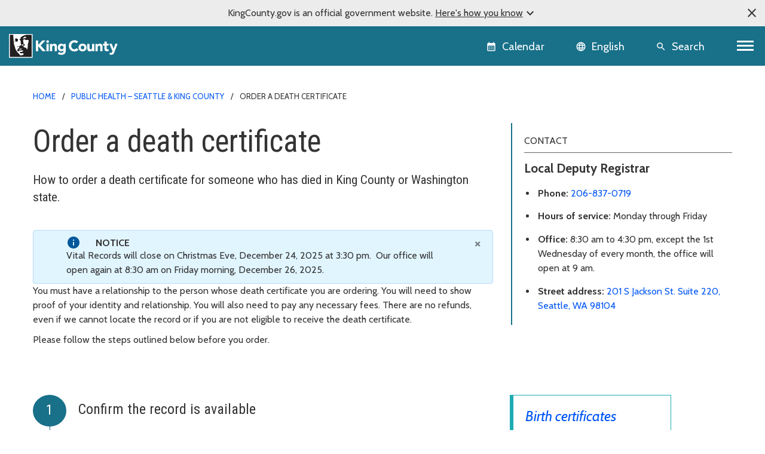

--- FILE ---
content_type: text/html; charset=utf-8
request_url: https://kingcounty.gov/en/dept/dph/certificates-permits-licenses/order-death-certificate
body_size: 16390
content:





<!DOCTYPE html>
<!--[if IE 9]><html lang="en" class="ie9 no-js"><![endif]-->
<!--[if !IE]><!-->
<html lang="en">
<!--<![endif]-->
<head>

        <link rel="stylesheet" href="https://cds.kingcounty.gov/styles.css" />



    
    <meta charset="utf-8" />
    <meta http-equiv="X-UA-Compatible" content="IE=edge">
    <meta http-equiv="Content-type" content="text/html; charset=utf-8">
    <meta content="width=device-width, initial-scale=1.0" name="viewport" />
    <link rel="canonical" href="https://kingcounty.gov/en/dept/dph/certificates-permits-licenses/order-death-certificate" />
    <meta name="description" content="">
    <meta name="keywords" content="Certificates, permits and licenses, Health centers, programs, and services">
    <meta name="robots" content="">
    <meta property="og:title" content="Order a death certificate - King County, Washington" />
    <meta property="og:description" content="" />
    <meta property="og:type" content="" />
    <meta property="og:url" content="https://www.kingcounty.gov/en/dept/dph/certificates-permits-licenses/order-death-certificate" />
    <meta property="og:image" content="" />
    <meta property="og:image:secure" content="" />
        <!-- Google Analytics - GA4 -->
        <script async src="https://www.googletagmanager.com/gtag/js?id=G-W2BH6TXD2Z"></script>
        <script>
            window.dataLayer = window.dataLayer || [];
            function gtag() { dataLayer.push(arguments); }
            gtag('js', new Date());
            gtag('config', 'G-W2BH6TXD2Z');
        </script>
        <!-- End Google Analytics -->
    <link rel="icon" href="https://cds.kingcounty.gov/favicon_kcgov.ico" type="image/x-icon" />
    <link rel="shortcut icon" href="https://cds.kingcounty.gov/favicon_kcgov.ico" type="image/x-icon" />
    <title>Order a death certificate - King County, Washington</title>
    

    
    

</head>
<body id="mainBody" class=" albacore">
    <a href="#maincontent" class="sr-only sr-only-focusable">Skip to main content</a>
    <div class="official-notification d-none">
        <span class="note-close material-symbols-outlined" translate="no">
            close
        </span>
        <div class="note-text">
            <p>KingCounty.gov is an official government website. <span class="underline">Here's how you know<span class="material-symbols-outlined" translate="no">expand_more</span><span class="material-symbols-outlined d-none" translate="no">expand_less</span></span></p>
        </div>
        <div class="note-text-detail-wrapper">
            <div class="note-text-detail container d-none">
                <div class="row">
                    <div class="col-sm-6 col-xs-12">
                        <div class="d-flex">
                            <div class="note-image">
                                <span class="material-symbols-outlined" translate="no">
                                    account_balance
                                </span>
                            </div>
                            <div class="note-sub-detail">
                                <h3>Official government websites use .gov</h3>
                                <p>Website addresses ending in .gov belong to official government organizations in the United States.</p>
                            </div>
                        </div>
                    </div>
                    <div class="col-sm-6 col-xs-12">
                        <div class="d-flex">
                            <div class="note-image">
                                <span class="material-symbols-outlined" translate="no">
                                    lock
                                </span>
                            </div>
                            <div class="note-sub-detail">
                                <h3>Secure .gov websites use HTTPS</h3>
                                <p>A lock <span class="material-symbols-outlined" translate="no">lock</span> or https:// means you've safely connected to the .gov website. Only share sensitive information on official, secure websites.</p>
                            </div>
                        </div>
                    </div>
                </div>
            </div>
        </div>
    </div>
    <style>
        /*TODO: Move these style to main css*/
        .global-header {
            background-color: var(--primary);
        }

            .global-header .calendar-icon a:link, .global-header .calendar-icon a button, .language-selector button, .global-header .search-icon a button {
                color: #FFFFFF;
            }
            .global-header .language-selector button:hover {
                color: #ffffff;
            }
    </style>
    <header class=" global-header sticky-top">
        
<div class="container-fluid">
    <div class="row">
        
        <div class="logo-icon col-auto flex-md-fill">
            <a class="navbar-brand" href="/">
                <img src="https://cds.kingcounty.gov/kc-mlk-white.svg" alt="King County Logo" />
            </a>
        </div>
        
        <div class="calendar-icon col-auto d-flex">


<a class="align-middle d-flex" href="/en/calendar" tabIndex="2">
    <button class="btn btn-link">
        <span class="material-icons" translate="no">calendar_month</span>
        <span class="calendar-text d-md-inline d-none">Calendar</span>
    </button>

    
</a>



        </div>
        
        <div class="language-icon col-auto d-flex">
            <div id="languageSelector" class="dropdown language-selector align-middle d-flex">
                <div id="google_translate_element"></div>
                <button class="btn btn-link dropdown-toggle" type="button" id="languageMenuButton" data-toggle="modal" data-target="#langList" aria-haspopup="true" aria-expanded="false">
                    <span class="material-icons" translate="no">language</span>
                    <span class="language-selector-text d-md-inline d-none">English</span>
                </button>
                <div id="langList" class="modal" aria-labelledby="languageMenuButton" aria-label="Choose your language">
                    <div class="modal-dialog modal-dialog-centered" role="document">
                        <div class="modal-content">
                            <div class="modal-disclaimer">
                                <button type="button" class="close" data-dismiss="modal" aria-label="Close"><span aria-hidden="true">&times;</span></button>
                                <div class="disclaimer-text">
                                    <p>
                                        <a class="body-small" href="https://translate.google.com" target="_blank">
                                            powered by
                                            <img src="https://www.gstatic.com/images/branding/googlelogo/1x/googlelogo_color_42x16dp.png" alt="Google Translate" />
                                            Translate
                                        </a>
                                    </p>
                                    <p>We currently offer language translations on our site primarily through Google Translate. This helps visitors find and use information in the languages they speak, but the tool is not perfect. Automated translation may be inaccurate or errors may display on translated pages.</p>
                                    <p>Google Translate is an external website. King County does not control the quality or accuracy of translated content.</p>
                                </div>
                            </div>
                            <div class="modal-header">
                                <h5 class="modal-title">Language and region</h5>
                            </div>
                            <div class="modal-subheading">
                                <p>Please choose a language</p>
                            </div>
                            <div class="modal-body">
                            </div>
                        </div>
                    </div>
                </div>
            </div>

        
    </div>
        
        <div class="search-icon d-inline-flex col-auto">
            
            <a href="/en/search" class="align-middle d-flex">
                <button class="btn btn-link">
                    <span class="material-icons" translate="no">search</span>
                    <span class="search-text d-md-inline d-none">Search</span>
                </button>
            </a>
        </div>
        
        <div class="d-inline-flex col-auto p-0">


            <nav aria-labelledby="globalNavigation">
                <h2 id="globalNavigation" class="sr-only">Global Navigation</h2>
                <div class="navbar float-right">
                    <button class="navbar-toggler collapsed" type="button" data-toggle="collapse" data-target="#kcNav" aria-controls="navbarTogglerDemo02" aria-expanded="false" aria-label="Toggle navigation"><span></span><span></span><span></span></button>
                </div>

            </nav>
        </div>
    </div>
    <div class="row">
        
<div class="navbar-collapse collapse" id="kcNav">
    <div class="link-list-container container-md">
            <div class="link-list">

                    <h3 class="link-list-title">
                        About King County
                        <span tabindex="0" class="material-icons scroll-down-arrow" translate="no">
                            expand_more
                        </span>
                    </h3>

                <ul class="nav navbar-nav">

                            <li class="nav-item"><a class="nav-link" href="/en/dept/dhr/about-king-county/jobs-benefits/find-a-job">Careers</a></li>
                            <li class="nav-item"><a class="nav-link" href="https://contact.kingcounty.gov/">Contact us </a></li>
                            <li class="nav-item"><a class="nav-link" href="/en/shared-topics/about-king-county/departments">Departments</a></li>
                            <li class="nav-item"><a class="nav-link" href="/en/dept/dhr/about-king-county/hr-resources-employees-partners/employee-resources">Employee resources</a></li>
                            <li class="nav-item"><a class="nav-link" href="/en/independents/about-king-county/king-county-tv">King County TV (KCTV)</a></li>
                            <li class="nav-item"><a class="nav-link" href="/en/shared-topics/about">SEE ALL</a></li>
                </ul>
            </div>
            <div class="link-list">

                    <h3 class="link-list-title">
                        Animals, pests &amp; pets
                        <span tabindex="0" class="material-icons scroll-down-arrow" translate="no">
                            expand_more
                        </span>
                    </h3>

                <ul class="nav navbar-nav">

                            <li class="nav-item"><a class="nav-link" href="/en/dept/executive-services/animals-pets-pests/regional-animal-services/adopt-a-pet">Pet adoption</a></li>
                            <li class="nav-item"><a class="nav-link" href="/en/dept/executive-services/animals-pets-pests/regional-animal-services">Regional Animal Services (RASKC)</a></li>
                            <li class="nav-item"><a class="nav-link" href="/en/dept/executive-services/animals-pets-pests/regional-animal-services/pet-licenses">Pet licenses</a></li>
                            <li class="nav-item"><a class="nav-link" href="/en/dept/executive-services/animals-pets-pests/regional-animal-services/found-pet">Found Pets</a></li>
                            <li class="nav-item"><a class="nav-link" href="/en/dept/executive-services/animals-pets-pests/regional-animal-services/animal-control-response">Animal Control</a></li>
                            <li class="nav-item"><a class="nav-link" href="/en/dept/dph/health-safety/disease-illness/zoonotic-diseases/diseases-by-animal">Diseases from animals</a></li>
                            <li class="nav-item"><a class="nav-link" href="/en/dept/dph/health-safety/environmental-health/getting-rid-of-rats-mice">Getting rid of rats and mice</a></li>
                            <li class="nav-item"><a class="nav-link" href="/en/categories/animals-pets-pests">SEE ALL</a></li>
                </ul>
            </div>
            <div class="link-list">

                    <h3 class="link-list-title">
                        Buildings and property
                        <span tabindex="0" class="material-icons scroll-down-arrow" translate="no">
                            expand_more
                        </span>
                    </h3>

                <ul class="nav navbar-nav">

                            <li class="nav-item"><a class="nav-link" href="/en/dept/local-services/buildings-property/inspections/building-inspections">Building and fire inspections</a></li>
                            <li class="nav-item"><a class="nav-link" href="/en/dept/local-services/buildings-property/inspections/land-use-inspections">Land use inspections</a></li>
                            <li class="nav-item"><a class="nav-link" href="/en/dept/kcit/data-information-services/gis-center/maps-apps/parcel-viewer">Parcel viewer property search</a></li>
                            <li class="nav-item"><a class="nav-link" href="/en/dept/executive-services/buildings-property/treasury-operations/property-tax">Property tax payment information</a></li>
                            <li class="nav-item"><a class="nav-link" href="/en/dept/local-services/buildings-property/property-research-and-maps/property-research">Property research</a></li>
                            <li class="nav-item"><a class="nav-link" href="/en/dept/assessor/buildings-and-property/property-taxes/residential-property-taxes">Property tax assessments (residential)</a></li>
                            <li class="nav-item"><a class="nav-link" href="https://info.kingcounty.gov/assessor/esales/eSales.aspx">Parcel sales search</a></li>
                            <li class="nav-item"><a class="nav-link" href="https://blue.kingcounty.com/Assessor/eRealProperty/default.aspx">Property information - eReal property</a></li>
                            <li class="nav-item"><a class="nav-link" href="/en/dept/dph/health-safety/environmental-health/plumbing-gas-piping">Plumbing and gas piping</a></li>
                            <li class="nav-item"><a class="nav-link" href="/en/independents/buildings-and-property/property-taxes/property-tax-advisor">Property Tax Advisor</a></li>
                            <li class="nav-item"><a class="nav-link" href="/en/categories/buildings-property">SEE ALL</a></li>
                </ul>
            </div>
            <div class="link-list">

                    <h3 class="link-list-title">
                        Certificates, permits, and licenses
                        <span tabindex="0" class="material-icons scroll-down-arrow" translate="no">
                            expand_more
                        </span>
                    </h3>

                <ul class="nav navbar-nav">

                            <li class="nav-item"><a class="nav-link" href="/en/dept/executive-services/certificates-permits-licenses/records-licensing/recorders-office/marriage-licensing">Marriage licenses</a></li>
                            <li class="nav-item"><a class="nav-link" href="/en/dept/dph/certificates-permits-licenses/order-birth-certificate">Birth certificates</a></li>
                            <li class="nav-item"><a class="nav-link" href="/en/dept/local-services/certificates-permits-licenses/permits">Building and land use permits</a></li>
                            <li class="nav-item"><a class="nav-link" href="/en/shared-topics/certificates-permits-licenses/business-licenses">Business licenses</a></li>
                            <li class="nav-item"><a class="nav-link" href="/en/dept/dph/certificates-permits-licenses/order-death-certificate">Death certificates</a></li>
                            <li class="nav-item"><a class="nav-link" href="/en/dept/local-services/certificates-permits-licenses/permits/permits-inspections-codes-buildings-land-use/permit-forms-application-materials/fire-permits">Fire and special event permit</a></li>
                            <li class="nav-item"><a class="nav-link" href="/en/dept/sheriff/courts-jails-legal-system/sheriff-services/concealed-pistol-license">Gun (concealed pistol) licenses</a></li>
                            <li class="nav-item"><a class="nav-link" href="/en/dept/executive-services/certificates-permits-licenses/records-licensing/vehicle-vessel-licensing">Car, truck, and boat licenses</a></li>
                            <li class="nav-item"><a class="nav-link" href="/en/dept/dph/certificates-permits-licenses/food-business-permits">Food business permits</a></li>
                            <li class="nav-item"><a class="nav-link" href="/en/dept/executive-services/animals-pets-pests/regional-animal-services/pet-licenses">Pet licenses</a></li>
                            <li class="nav-item"><a class="nav-link" href="/en/categories/certificates-permits-licenses">SEE ALL</a></li>
                </ul>
            </div>
            <div class="link-list">

                    <h3 class="link-list-title">
                        Courts, jails, &amp; legal system
                        <span tabindex="0" class="material-icons scroll-down-arrow" translate="no">
                            expand_more
                        </span>
                    </h3>

                <ul class="nav navbar-nav">

                            <li class="nav-item"><a class="nav-link" href="/en/court/courts-jails-legal-system/jury-duty">Jury duty</a></li>
                            <li class="nav-item"><a class="nav-link" href="/en/dept/dajd/courts-jails-legal-system/facilities-programs/adult-jails-seattle-kent">Adult jails</a></li>
                            <li class="nav-item"><a class="nav-link" href="/en/court/district-court/courts-jails-legal-system/passports">Apply for a passport</a></li>
                            <li class="nav-item"><a class="nav-link" href="/en/dept/dajd/courts-jails-legal-system/information-services-jail-detention/locate-person-jail">Find someone in jail</a></li>
                            <li class="nav-item"><a class="nav-link" href="/en/dept/sheriff/courts-jails-legal-system/sheriff-services/sex-offender-registration">Sex offender registry</a></li>
                            <li class="nav-item"><a class="nav-link" href="/en/categories/courts-jails-legal-system">SEE ALL</a></li>
                </ul>
            </div>
            <div class="link-list">

                    <h3 class="link-list-title">
                        Data and information services
                        <span tabindex="0" class="material-icons scroll-down-arrow" translate="no">
                            expand_more
                        </span>
                    </h3>

                <ul class="nav navbar-nav">

                            <li class="nav-item"><a class="nav-link" href="/en/dept/kcit/data-information-services/gis-center/maps-apps">GIS maps and applications</a></li>
                            <li class="nav-item"><a class="nav-link" href="/en/shared-topics/data-information-services/king-county-records">Records and records requests</a></li>
                            <li class="nav-item"><a class="nav-link" href="/en/dept/kcit/data-information-services/gis-center/maps-apps/imap">iMap - interactive mapping tool</a></li>
                            <li class="nav-item"><a class="nav-link" href="/en/dept/executive-services/certificates-permits-licenses/records-licensing/recorders-office/records-search">Online records search</a></li>
                            <li class="nav-item"><a class="nav-link" href="/en/dept/executive-services/certificates-permits-licenses/records-licensing/recorders-office">Recorder&#39;s office</a></li>
                </ul>
            </div>
            <div class="link-list">

                    <h3 class="link-list-title">
                        Governance and leadership
                        <span tabindex="0" class="material-icons scroll-down-arrow" translate="no">
                            expand_more
                        </span>
                    </h3>

                <ul class="nav navbar-nav">

                            <li class="nav-item"><a class="nav-link" href="/en/shared-topics/governance-leadership/elected-officials">Elected officials (all)</a></li>
                            <li class="nav-item"><a class="nav-link" href="/en/dept/elections">Elections</a></li>
                            <li class="nav-item"><a class="nav-link" href="/en/dept/council/governance-leadership/county-council/councilmembers-districts">King County Council members</a></li>
                            <li class="nav-item"><a class="nav-link" href="/en/dept/executive/governance-leadership/king-county-executive/cabinet-leadership">King County Executive</a></li>
                            <li class="nav-item"><a class="nav-link" href="/en/categories/governance-and-leadership">SEE ALL</a></li>
                </ul>
            </div>
            <div class="link-list">

                    <h3 class="link-list-title">
                        Health and safety
                        <span tabindex="0" class="material-icons scroll-down-arrow" translate="no">
                            expand_more
                        </span>
                    </h3>

                <ul class="nav navbar-nav">

                            <li class="nav-item"><a class="nav-link" href="/en/dept/dph/health-safety/disease-illness/covid-19">COVID-19</a></li>
                            <li class="nav-item"><a class="nav-link" href="/en/dept/dph/health-safety/environmental-health">Environmental Health Services</a></li>
                            <li class="nav-item"><a class="nav-link" href="/en/dept/dph/health-safety/food-safety/search-restaurant-safety-ratings">Restaurant safety ratings</a></li>
                            <li class="nav-item"><a class="nav-link" href="/en/dept/dchs/human-social-services/behavioral-health-recovery/mental-health-services">Mental health services</a></li>
                            <li class="nav-item"><a class="nav-link" href="/en/categories/health-safety">SEE ALL</a></li>
                </ul>
            </div>
            <div class="link-list">

                    <h3 class="link-list-title">
                        Human and Social Services
                        <span tabindex="0" class="material-icons scroll-down-arrow" translate="no">
                            expand_more
                        </span>
                    </h3>

                <ul class="nav navbar-nav">

                            <li class="nav-item"><a class="nav-link" href="/en/dept/dchs/human-social-services/behavioral-health-recovery/crisis-services">Crisis services</a></li>
                            <li class="nav-item"><a class="nav-link" href="/en/dept/dchs/human-social-services/community-funded-initiatives/best-starts-for-kids">Best Starts for Kids</a></li>
                            <li class="nav-item"><a class="nav-link" href="/en/dept/dchs/human-social-services/behavioral-health-recovery/mental-health-services">Mental health services</a></li>
                            <li class="nav-item"><a class="nav-link" href="https://find-human-services.kingcounty.gov/">Housing, finance, and other services</a></li>
                            <li class="nav-item"><a class="nav-link" href="/en/dept/dchs/human-social-services/king-county-veterans-program">Veterans Program</a></li>
                            <li class="nav-item"><a class="nav-link" href="/en/dept/dchs/human-social-services/behavioral-health-recovery/bhrd">Behavioral health and recovery</a></li>
                </ul>
            </div>
            <div class="link-list">

                    <h3 class="link-list-title">
                        Nature and recreation
                        <span tabindex="0" class="material-icons scroll-down-arrow" translate="no">
                            expand_more
                        </span>
                    </h3>

                <ul class="nav navbar-nav">

                            <li class="nav-item"><a class="nav-link" href="/en/dept/dnrp/nature-recreation/environment-ecology-conservation/noxious-weeds">Noxious weeds</a></li>
                            <li class="nav-item"><a class="nav-link" href="/en/dept/dnrp/nature-recreation/parks-recreation/king-county-parks/parks/marymoor">Marymoor Park</a></li>
                            <li class="nav-item"><a class="nav-link" href="/en/dept/dnrp/nature-recreation/parks-recreation/king-county-parks">Parks and recreation</a></li>
                            <li class="nav-item"><a class="nav-link" href="/en/dept/dnrp/nature-recreation/parks-recreation/king-county-parks/rentals">Facility rentals</a></li>
                            <li class="nav-item"><a class="nav-link" href="/en/dept/executive/governance-leadership/climate-office">Climate change</a></li>
                            <li class="nav-item"><a class="nav-link" href="/en/dept/dnrp/nature-recreation/environment-ecology-conservation/flood-services/warning-system">Flood service warning system</a></li>
                            <li class="nav-item"><a class="nav-link" href="/en/categories/nature-recreation">SEE ALL</a></li>
                </ul>
            </div>
            <div class="link-list">

                    <h3 class="link-list-title">
                        Transit, transportation, and roads
                        <span tabindex="0" class="material-icons scroll-down-arrow" translate="no">
                            expand_more
                        </span>
                    </h3>

                <ul class="nav navbar-nav">

                            <li class="nav-item"><a class="nav-link" href="/en/dept/metro/routes-and-service/schedules-and-maps">Metro schedules and maps</a></li>
                            <li class="nav-item"><a class="nav-link" href="/en/dept/metro/travel-options/water-taxi">Water Taxi</a></li>
                            <li class="nav-item"><a class="nav-link" href="/en/dept/metro/fares-and-payment/ways-to-pay/transit-go-ticket">Transit GO ticket</a></li>
                            <li class="nav-item"><a class="nav-link" href="/en/dept/metro/fares-and-payment/prices">Metro fares</a></li>
                            <li class="nav-item"><a class="nav-link" href="/en/dept/local-services/transit-transportation-roads/roads-and-bridges/traffic-cameras">Traffic cameras</a></li>
                            <li class="nav-item"><a class="nav-link" href="/en/dept/local-services/transit-transportation-roads/roads-and-bridges/road-closures">Road closures</a></li>
                            <li class="nav-item"><a class="nav-link" href="/en/dept/metro/travel-options/rail">Rail travel</a></li>
                            <li class="nav-item"><a class="nav-link" href="/en/dept/metro/travel-options/metro-flex">Metro Flex</a></li>
                            <li class="nav-item"><a class="nav-link" href="/en/categories/transit-transportation-roads">SEE ALL</a></li>
                </ul>
            </div>
            <div class="link-list">

                    <h3 class="link-list-title">
                        Waste services
                        <span tabindex="0" class="material-icons scroll-down-arrow" translate="no">
                            expand_more
                        </span>
                    </h3>

                <ul class="nav navbar-nav">

                            <li class="nav-item"><a class="nav-link" href="/en/dept/dnrp/waste-services/garbage-recycling-compost/solid-waste-facilities">Solid waste facilities</a></li>
                            <li class="nav-item"><a class="nav-link" href="/en/dept/dnrp/waste-services/garbage-recycling-compost/solid-waste-programs/circular-economy/mattresses">Mattress disposal/recycling</a></li>
                            <li class="nav-item"><a class="nav-link" href="/en/dept/dnrp/waste-services/garbage-recycling-compost/solid-waste-programs/food-waste-prevention">Reducing food waste</a></li>
                            <li class="nav-item"><a class="nav-link" href="/en/dept/dnrp/waste-services/wastewater-treatment/sewer-system-services/capacity-charge">Wastewater capacity charge</a></li>
                            <li class="nav-item"><a class="nav-link" href="/en/dept/dnrp/waste-services/garbage-recycling-compost/services/paint-recycling">Paint recycling</a></li>
                            <li class="nav-item"><a class="nav-link" href="/en/dept/dnrp/waste-services/garbage-recycling-compost/services">Garbage, recycling, and compost services</a></li>
                            <li class="nav-item"><a class="nav-link" href="/en/dept/dnrp/waste-services/garbage-recycling-compost/services/food-yard-waste">Compost and yard waste</a></li>
                            <li class="nav-item"><a class="nav-link" href="/en/dept/dnrp/waste-services/hazardous-waste-program">Hazardous Waste Program</a></li>
                            <li class="nav-item"><a class="nav-link" href="/en/categories/waste-services">SEE ALL</a></li>
                </ul>
            </div>
    </div>
</div>

    </div>
</div>

    </header>
    <script src="https://cds.kingcounty.gov/cookies.js"></script>

<div class="alert-wrapper">
</div>

<script type="text/javascript">
    function onKeyPressDisableMe(e, alertId) {
        if (e.keyCode == 32 || e.keyCode == 13) {
            setCookie('KCGov-Alerts', alertId);
            return false;
        }
    }
</script>


    <main id="maincontent">
        <div class="">
<div class="container">
    <nav aria-label="breadcrumb">
        <ol class="breadcrumb">
                    <li class="breadcrumb-item">
                                <a href="/en/">Home</a>

                    </li>
                    <li class="breadcrumb-item">
                                <a href="/en/dept/dph">Public Health – Seattle &amp; King County</a>

                    </li>
                    <li class="breadcrumb-item">
                                <span>Order a Death Certificate</span>

                    </li>
        </ol>
    </nav>
</div>            


<div class=" pt-medium pb-medium  ">
    <div class="two-col-container container">
        <div class="row">
            <div class="col-md-12 col-lg-8">
                
<header class="container">
    <div class="page-heading">
<h1>Order a death certificate</h1><div class="summary-text"><h4>How to order a death certificate for someone who has died in King County or Washington state.</h4></div>    </div>
</header>


<div class="alertInline-wrapper">
    <div class="alert alert-inline alert-primary fade show" role="alert">
        <div class="alertInlineTextHolder">
            <div class="alertInlineText">
                <span class="alertInlineTitle">NOTICE</span>
                <p>Vital Records will close on Christmas Eve, December 24, 2025 at 3:30 pm.&nbsp; Our office will open again at 8:30 am on Friday morning, December 26, 2025.</p>
            </div>
            <div class="alertInlineAction">




                <a>
                

                </a>


            </div>
        </div>
        <div class="alertInlineclose">
                <button type="button" class="close" data-dismiss="alert" aria-label="Close">
                    <span aria-hidden="true">×</span>
                </button>
        </div>
    </div>
</div>


<div class="rich-text"><p>You must have a relationship to the person whose death certificate you are ordering. You will need to show proof of your identity and relationship. You will also need to pay any necessary fees. There are no refunds, even if we cannot locate the record or if you are not eligible to receive the death certificate. </p>
<p>Please follow the steps outlined below before you order.</p></div>
            </div>
            <aside class="col-md-12 col-lg-4 right-rail">
                

<div class="vital-info-one-col">
    <div class="vital-wrapper">
        <div class="vital-info-heading">Contact</div>
        <div class="rich-text"><p><strong><span style="font-size: 130%;">Local Deputy Registrar</span></strong></p>
<ul>
    <li><strong>Phone: </strong><a href="tel:+12068370719">206-837-0719</a> </li>
    <li><strong>Hours of service:</strong> Monday through Friday</li>
    <li><strong>Office:</strong> 8:30 am to 4:30 pm, except the 1st Wednesday of every month, the office will open at 9 am.</li>
    <li><strong>Street address:</strong> <a href="https://maps.app.goo.gl/Fiw8TphQuFwHsGB38">201 S Jackson St. Suite 220, Seattle, WA 98104</a></li>
</ul></div>
    </div>
</div>
            </aside>
        </div>
    </div>
</div>


<div class=" pt-medium pb-medium  ">
    <div class="two-col-container container">
        <div class="row">
            <div class="col-md-12 col-lg-8">
                

<section class="steps">
    
        <ul class="list-unstyled">
                <li class="step">
                    <div class="step-border"></div>
                    <div class="step-number"><span></span></div>
                    <div class="step-body">
                        <h3 class="step-title">Confirm the record is available</h3>
                        <div class="rich-text">
                            <p>King County has death records for:</p>
<ul>
    <li>All people who died in Seattle at anytime</li>
    <li>All people who died in King County from 1944 to the present</li>
    <li>All people who died in Washington from 2015 to the present</li>
</ul>
<p>If you need a certificate for any other deaths in Washington, contact the <a href="https://www.doh.wa.gov/LicensesPermitsandCertificates/VitalRecords" class="link-icon-outbound">Washington State Center for Health Statistics</a>.</p>
                        </div>
                    </div>
                </li>
                <li class="step">
                    <div class="step-border"></div>
                    <div class="step-number"><span></span></div>
                    <div class="step-body">
                        <h3 class="step-title">Confirm you are eligible</h3>
                        <div class="rich-text">
                            <p>To order a death certificate you must be a &ldquo;qualified applicant.&rdquo; Qualified applicants are:&nbsp;</p>
<ul>
    <li>Spouses or domestic partners&nbsp;</li>
    <li>Parents, stepparents, or legal guardians&nbsp;</li>
    <li>Children or stepchildren&nbsp;</li>
    <li>Siblings&nbsp;</li>
    <li>Grandparents or great grandparents&nbsp;</li>
    <li>Legal representatives&nbsp;</li>
    <li>Authorized representatives&nbsp;</li>
    <li>Government agencies&nbsp;</li>
    <li>Courts (if used for official duties)</li>
</ul>
                        </div>
                    </div>
                </li>
                <li class="step">
                    <div class="step-border"></div>
                    <div class="step-number"><span></span></div>
                    <div class="step-body">
                        <h3 class="step-title">Confirm you have the right information</h3>
                        <div class="rich-text">
                            <p>You will need the following information about the subject of the death certificate:</p>
<ul>
    <li>First and last name&nbsp;</li>
    <li>Month and year of death</li>
    <li>City or county of death</li>
</ul>
                        </div>
                    </div>
                </li>
                <li class="step">
                    <div class="step-border"></div>
                    <div class="step-number"><span></span></div>
                    <div class="step-body">
                        <h3 class="step-title">Confirm you have documentation to show your identity and eligibility</h3>
                        <div class="rich-text">
                            <p>You must submit documentation to prove your identity <span style="text-decoration: underline;">and</span> your relationship to the subject of the death certificate.&nbsp;</p>
<ul>
    <li>To prove your identity, you will need 1 government issued ID, like a drivers license or passport. The ID must include your photo, full name, and date of birth. The ID cannot be expired by more than 60 days. You can see a full list of <a href="https://www.doh.wa.gov/Portals/1/Documents/Pubs/422-177-AcceptableProofsOfIdentityDocuments.pdf" class="link-icon-picture_as_pdf">acceptable IDs (144 KB)</a> on the state Department of Health&rsquo;s website.</li>
</ul>
<ul>
    <li>To prove your eligibility, you will need to provide 1 of the <a href="https://www.doh.wa.gov/Portals/1/Documents/Pubs/422-178-AcceptableProofsOfEligibilityDocument.pdf" class="link-icon-picture_as_pdf">acceptable documents (207 KB)</a> listed on the state Department of Health&rsquo;s website.</li>
</ul>
                        </div>
                    </div>
                </li>
                <li class="step">
                    <div class="step-border"></div>
                    <div class="step-number"><span></span></div>
                    <div class="step-body">
                        <h3 class="step-title">Order and pay</h3>
                        <div class="rich-text">
                            <p>Death certificates are $25 each. There may be extra fees depending on how you order and pay. <strong>VitalChek is not an option for mail in orders.&nbsp;</strong>There are no refunds even if we can't locate the record or if you are not eligible to receive the death certificate. </p>
<h4>Order online</h4>
<hr style="height:2px;border:none;color:#5ACCD0;background-color:#5ACCD0;" />
<p><a href="https://www.vitalchek.com/v/">VitalChek</a> is a third party vendor that processes online orders 24 hours a day, 7 days a week</p>
<ul>
    <li>To order online, a credit card is required.</li>
    <li>Each death certificate costs $25.</li>
    <li>VitalChek fees are:  Other Agency fees of $6.00 and VCN Handling fee of 11.50 which includes standard shipping</li>
    <li>All online orders are processed within 4 to 5 business days and then sent by regular mail, unless you select rush delivery.</li>
    <li>Rush delivery is available via UPS for an additional fee of $18.50 or USPS Priority Mail for $9.90.</li>
    <li>UPS rush delivery requires a signature when delivered.  UPS will not deliver to PO boxes. </li>
</ul>
<h4>Order by phone</h4>
<hr style="height:2px;border:none;color:#5ACCD0;background-color:#5ACCD0;" />
<p> VitalChek is a third party vendor that processes online orders 24 hours a day, 7 days a week. To order by telephone, please call <a href="tel:+18882734623">1-888-273-4623</a> </p>
<ul>
    <li>To order over the telephone, a credit card is required.</li>
    <li>Each death certificate costs $25.</li>
    <li>VitalChek fees are:  Other Agency fees of $6.00 and VCN Handling fee of 11.50 which includes standard shipping</li>
    <li>All telephone orders are processed within 4 to 5 business days and then sent by regular mail, unless you select rush delivery.</li>
    <li>Rush delivery is available via UPS for an additional fee of $18.50 or USPS Priority Mail for $9.90.</li>
    <li>UPS rush delivery requires a signature when delivered. UPS will not deliver to PO boxes.  </li>
</ul>
<h4>Order by mail</h4>
<hr style="height:2px;border:none;color:#5ACCD0;background-color:#5ACCD0;" />
<p> You can order a death certificate by mail and pay with a check or money order. You will need to <a href="https://cdn.kingcounty.gov/-/media/king-county/depts/dph/documents/certificates-permits-licenses/death-certificate-order-form.pdf?rev=a62ca0fbb87c40d7836c30e7ab0d1491&amp;hash=E05BA32C627146B42ADCB179918C5844" class="link-icon-picture_as_pdf">download the death certificate order form (297 KB)</a> and mail it in. There is a fee of $4 for mail orders. Your certificate will arrive in 2 to 3 weeks. </p>
<p><a href="https://cdn.kingcounty.gov/-/media/king-county/depts/dph/documents/certificates-permits-licenses/death-certificate-order-form-sp.pdf?rev=b45946712210440897aa137a69506196&amp;hash=0881AADEC0FC024CC956493AF88C17DC" class="link-icon-picture_as_pdf">Orden de Acta de Defunci&oacute;n del Estado de Washington (304 KB, Spanish)</a></p>
<h4>Order in-person at the Vital Records Office</h4>
<hr style="height:2px;border:none;color:#5ACCD0;background-color:#5ACCD0;" />
<p> Our lobby is now opened from 8:30 am to 4:30 pm (except the 1st Wednesday of every month the office will open at 9 am). We are located on the 2nd floor in the East Lobby.  Once in the East Lobby, proceed to the VitalChek kiosk next to the east-facing windows to start the ordering process.
</p>
<ul>
    <li>King County Vital Records is using VitalChek kiosks for ordering, and the fee is $28.50.  Certificates are issued while you wait usually within 10-15 minutes.</li>
    <li>Valet parking is available in the King Street Garage, and the first hour is free.</li>
</ul>
                        </div>
                    </div>
                </li>
        </ul>

</section>
            </div>
            <aside class="col-md-12 col-lg-4 right-rail">
                

    <section class="task-cards-new">
        <div class="row">
            <h2 class="task-cards-title"></h2>
        </div>

            <div class="row task-cards-container">

                    <div class="task-card task-card-condensed single-double">
                        <a title="Order a birth certificate" href="/en/dept/dph/certificates-permits-licenses/order-birth-certificate">
                        <h3 class="task-card-title">Birth certificates</h3>
                            <p class="task-card-condensed-text">Order a birth certificate</p>
                        </a>
                    </div>
                    <div class="task-card task-card-condensed single-double">
                        <a title="Make changes to certificates" href="/en/dept/dph/certificates-permits-licenses/change-birth-death-certificate">
                        <h3 class="task-card-title">Change certificates</h3>
                            <p class="task-card-condensed-text">Make changes to a birth or death certificate</p>
                        </a>
                    </div>
            </div>
    </section>

<div class="box test">
                    <h3 class="box-title">ADA accommodations</h3>

    
    <p>If you are visiting the King County Customer Service Center at 201 S. Jackson Street and want to request ADA accommodation, <a href="https://forms.office.com/pages/responsepage.aspx?id=mgXluvB210mZlnLf6V1px9hAlJ_TmyhLvlQkZPIhEAZUQ09JVVdUUE1VNUYzMDZUMFlBMENCTUc1NS4u" class="link-icon-outbound">please complete and submit this form</a>. </p>
</div>


<div class="box test">
                    <h3 class="box-title">Locating someone who is buried in King County</h3>

    
    <p>The only way this information can be found is to find the death certificate. Key identifiers are needed to locate the correct certificate as noted in the instructions on how to purchase a death certificate.</p>
<p>Also, we have death records for all persons who died in Seattle city limits (all years) or in King County (1944 forward) only. The death certificate costs $25 and can be ordered through the ways outlined in Step 5, Order and Pay, on this page.</p>
<p>For deaths that occurred in Washington State outside King County, contact the <a href="https://doh.wa.gov/licenses-permits-and-certificates/vital-records" class="link-icon-outbound">Washington State Center for Health Statistics</a> at <a href="tel:+3602364300">360-236-4300</a> or toll-free, <a href="tel:+8005250127">800-525-0127</a>.</p>
</div>


            </aside>
        </div>
    </div>
</div>
        </div>
        <div class="pb-medium">
            


<section class="topic-cards-row">
    <div class="container">
        <h2>
            Related topics
        </h2>
        <div class="topic-cards-wrapper">
                <div class="topic-card">
                    <a href="https://kingcounty.gov/depts/health/examiner.aspx">

                    <div class="topic-card-header">
                        <h3 class="topic-card-title">Medical Examiner's Office</h3>
                    </div>
                    <div class="topic-card-footer">Roles, services, and resources related to the King County Medical Examiner.</div>


                    </a>
                </div>
                <div class="topic-card">
                    <a title="King County Adoption Services" href="https://kingcounty.gov/courts/superior-court/family/adoption-services.aspx">

                    <div class="topic-card-header">
                        <h3 class="topic-card-title">Adoption Services</h3>
                    </div>
                    <div class="topic-card-footer">Learn about King County Adoption Services.</div>


                    </a>
                </div>
        </div>
    </div>
</section>
        </div>
    </main>
    <footer class="footer">
        
<div class="index-strip">
    <div class="container">
        <ul>
            <li class="d-none d-md-block"><a href="/en/index">Index</a></li>
                    <li><a href="/en/index/#A">A</a></li>
                    <li><a href="/en/index/#B">B</a></li>
                    <li><a href="/en/index/#C">C</a></li>
                    <li><a href="/en/index/#D">D</a></li>
                    <li><a href="/en/index/#E">E</a></li>
                    <li><a href="/en/index/#F">F</a></li>
                    <li><a href="/en/index/#G">G</a></li>
                    <li><a href="/en/index/#H">H</a></li>
                    <li><a href="/en/index/#I">I</a></li>
                    <li><a href="/en/index/#J">J</a></li>
                    <li><a href="/en/index/#K">K</a></li>
                    <li><a href="/en/index/#L">L</a></li>
                    <li><a href="/en/index/#M">M</a></li>
                    <li><a href="/en/index/#N">N</a></li>
                    <li><a href="/en/index/#O">O</a></li>
                    <li><a href="/en/index/#P">P</a></li>
                    <li><a href="/en/index/#Q">Q</a></li>
                    <li><a href="/en/index/#R">R</a></li>
                    <li><a href="/en/index/#S">S</a></li>
                    <li><a href="/en/index/#T">T</a></li>
                    <li><a href="/en/index/#U">U</a></li>
                    <li><a href="/en/index/#V">V</a></li>
                    <li><a href="/en/index/#W">W</a></li>
                    <li><a href="/en/index/#X">X</a></li>
                    <li><a href="/en/index/#Y">Y</a></li>
                    <li><a href="/en/index/#Z">Z</a></li>
        </ul>
    </div>
</div>


<nav aria-labelledby="footerLinks" class="footer-nav">
    <div class="container">
        <h2 id="footerLinks" class="sr-only">Footer Links</h2>
        <div class="row">
            <div class="col-md-3 d-flex align-items-center">
                <div class="footer-social-links d-flex">
                    <a href="https://www.facebook.com/KingCountyWA">
<img src="https://cdn.kingcounty.gov/-/media/king-county/icons/home-page/social-media/fb_icon" alt="King County Facebook page" /></a>
<a href="https://www.linkedin.com/company/king-county">
<img alt="King County linkedin page" src="https://cdn.kingcounty.gov/-/media/king-county/icons/home-page/social-media/lin_icon" /></a>
<a href="https://nextdoor.com/agency-detail/wa/king-county/king-county-washington/">
<img alt="King County nextdoor page" src="https://cdn.kingcounty.gov/-/media/king-county/icons/home-page/social-media/nextdoor_icon?la=en&hash=9DF93104-2186-4A36-9366-06A9B503DA8D&ver=1" /></a>

                </div>
            </div>
            <div class="col-md-3">
                <div class="link-list link-list-border link-list-border-left ">
                    
                    <ul>

                            <li><a href="/en/shared-topics/about-king-county/website/terms-of-use">Terms of use</a></li>
                            <li><a href="/en/shared-topics/about-king-county/website/privacy">Privacy</a></li>
                            <li><a href="https://data.kingcounty.gov/">Data transparency</a></li>
                    </ul>
                </div>
            </div>
            <div class="col-md-3">
                <div class="link-list link-list-border link-list-border-left ">
                    
                    <ul>

                            <li><a href="https://contact.kingcounty.gov/">Contact us</a></li>
                            <li><a href="https://directory.kingcounty.gov/EmpSearch.asp">Directory</a></li>
                            <li><a href="/en/shared-topics/governance-leadership/elected-officials">Elected officials</a></li>
                            <li><a href="/en/dept/executive/about-king-county/customer-service">Customer service</a></li>
                    </ul>
                </div>
            </div>
            <div class="col-md-3">


                <div class="link-list link-list-border link-list-border-left ">
                    
                    <ul>

                            <li><a href="/en/shared-topics/about-king-county/departments">Departments</a></li>
                            <li><a href="/en/shared-topics/about-king-county/buildings-locations">Office locations</a></li>
                            <li><a href="/en/shared-topics/about-king-county/holiday-closures-impacts">Holidays and closures</a></li>
                            <li><a href="/en/dept/dhr/about-king-county/hr-resources-employees-partners/employee-resources">Employee resources</a></li>
                            <li><a href="/en/dept/dhr/about-king-county/jobs-benefits/find-a-job">Jobs</a></li>
                    </ul>
                </div>
            </div>
        </div>
    </div>
</nav>


<div class="footer-legal">
    <div class="container">
        <div class="row">
            <div class="col-sm-8">
                <ul>
                                        <li>
                                            <a href="/en/shared-topics/about-king-county/accessibility-disability-resources">Accessibility</a>
                                        </li>
                            </ul>
            </div>
            <div class="col-sm-4">
                    <p>&#169; King County, WA 2026</p>
            </div>
        </div>
    </div>
</div>
    </footer>
    <span class="material-icons floating-action-button" translate="no" aria-label="Back to Top">expand_less</span>
    <script src="https://cdnjs.cloudflare.com/ajax/libs/popper.js/1.11.0/umd/popper.min.js" integrity="sha384-b/U6ypiBEHpOf/4+1nzFpr53nxSS+GLCkfwBdFNTxtclqqenISfwAzpKaMNFNmj4" crossorigin="anonymous"></script>
        <script src="https://cds.kingcounty.gov/index.js"></script>




        <script type="text/javascript">
            /*<![CDATA[*/
            (function () {
                var sz = document.createElement('script'); sz.type = 'text/javascript'; sz.async = true;
                sz.src = '//siteimproveanalytics.com/js/siteanalyze_6343622.js';
                var s = document.getElementsByTagName('script')[0]; s.parentNode.insertBefore(sz, s);
            })();
            /*]]>*/
        </script>
    
    


    

        <!-- 00:00:00.0062550 -->
        <!-- kingcounty.gov -->

</body>
</html>
